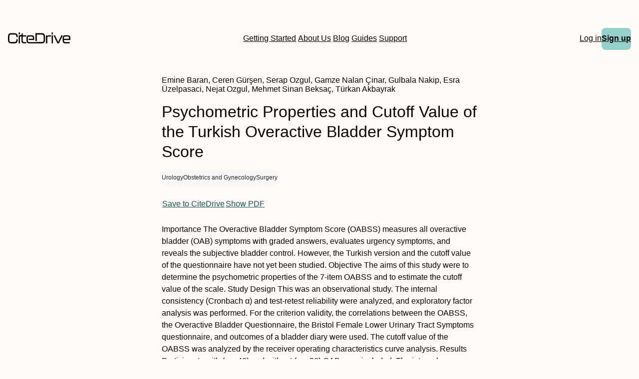

--- FILE ---
content_type: text/html
request_url: https://www.citedrive.com/en/discovery/psychometric-properties-and-cutoff-value-of-the-turkish-overactive-bladder-symptom-score/
body_size: 8003
content:
<!DOCTYPE html><html lang="en"> <head><meta charset="UTF-8"><link rel="icon" href="/favicons/32x32-favicon.ico" sizes="any"><link rel="sitemap" href="/sitemap-index.xml"><link rel="icon" href="/favicons/favicon.svg" type="image/svg+xml"><link rel="apple-touch-icon" href="/favicons/apple-touch-icon.png"><meta name="viewport" content="width=device-width"><meta name="google-adsense-account" content="ca-pub-9078114372269384"><script async src="https://pagead2.googlesyndication.com/pagead/js/adsbygoogle.js?client=ca-pub-9078114372269384" crossorigin="anonymous"></script><title>[PDF] Psychometric Properties and Cutoff Value of the Turkish Overactive Bladder Symptom Score | CiteDrive</title><link rel="canonical" href="https://www.citedrive.com/en/discovery/psychometric-properties-and-cutoff-value-of-the-turkish-overactive-bladder-symptom-score/"><meta name="description" content="
            Importance
            The Overactive Bladder Symptom Score (OABSS) measures all overactive bladder (OAB) symptoms with graded answers, evaluates urgency symptoms, and reveals the subjective bladder control. However, the Turkish version and the cutoff value of the questionnaire have not yet been studied.
          
          
            Objective
            The aims of this study were to determine the psychometric properties of the 7-item OABSS and to estimate the cutoff value of the scale.
          
          
            Study Design
            This was an observational study. The internal consistency (Cronbach α) and test-retest reliability were analyzed, and exploratory factor analysis was performed. For the criterion validity, the correlations between the OABSS, the Overactive Bladder Questionnaire, the Bristol Female Lower Urinary Tract Symptoms questionnaire, and outcomes of a bladder diary were used. The cutoff value of the OABSS was analyzed by the receiver operating characteristics curve analysis.
          
          
            Results
            Participants with (n = 49) and without (n = 38) OAB were included. The internal consistency was very strong (Cronbach α = 0.95). The test-retest reliability was very strong (intraclass correlation coefficients = 0.93–0.95, P = 0.001). The percentage of explanation of the total variance was calculated as 78%. There was a strong to very strong correlation between the OABSS and the Overactive Bladder Questionnaire and Bristol Female Lower Urinary Tract Symptoms scores and outcomes of the bladder diary. The cutoff value for the OABSS was determined as 10.5.
          
          
            Conclusions
            The Turkish OABSS was found to be a valid and reliable scale to determine OAB symptoms and severity. Those who score more than 10.5 on the questionnaire can be considered as at risk of OAB syndrome.
          "><meta name="robots" content="index, follow"><meta property="og:title" content="[PDF] Psychometric Properties and Cutoff Value of the Turkish Overactive Bladder Symptom Score | CiteDrive"><meta property="og:type" content="website"><meta property="og:image" content="https://www.citedrive.com/og-citedrive-logo.png"><meta property="og:url" content="https://www.citedrive.com/en/discovery/psychometric-properties-and-cutoff-value-of-the-turkish-overactive-bladder-symptom-score/"><meta property="og:image:url" content="https://www.citedrive.com/og-citedrive-logo.png"><meta property="og:image:alt" content="CiteDrive Thumbnail"><meta name="twitter:card" content="summary_large_image"><meta name="twitter:site" content="@citedrive"><meta name="twitter:description" content="
            Importance
            The Overactive Bladder Symptom Score (OABSS) measures all overactive bladder (OAB) symptoms with graded answers, evaluates urgency symptoms, and reveals the subjective bladder control. However, the Turkish version and the cutoff value of the questionnaire have not yet been studied.
          
          
            Objective
            The aims of this study were to determine the psychometric properties of the 7-item OABSS and to estimate the cutoff value of the scale.
          
          
            Study Design
            This was an observational study. The internal consistency (Cronbach α) and test-retest reliability were analyzed, and exploratory factor analysis was performed. For the criterion validity, the correlations between the OABSS, the Overactive Bladder Questionnaire, the Bristol Female Lower Urinary Tract Symptoms questionnaire, and outcomes of a bladder diary were used. The cutoff value of the OABSS was analyzed by the receiver operating characteristics curve analysis.
          
          
            Results
            Participants with (n = 49) and without (n = 38) OAB were included. The internal consistency was very strong (Cronbach α = 0.95). The test-retest reliability was very strong (intraclass correlation coefficients = 0.93–0.95, P = 0.001). The percentage of explanation of the total variance was calculated as 78%. There was a strong to very strong correlation between the OABSS and the Overactive Bladder Questionnaire and Bristol Female Lower Urinary Tract Symptoms scores and outcomes of the bladder diary. The cutoff value for the OABSS was determined as 10.5.
          
          
            Conclusions
            The Turkish OABSS was found to be a valid and reliable scale to determine OAB symptoms and severity. Those who score more than 10.5 on the questionnaire can be considered as at risk of OAB syndrome.
          "><meta name="twitter:creator" content="@citedrive"><meta content="Emine Baran, Ceren Gürşen, Serap Ozgul, Gamze Nalan Çinar, Gulbala Nakip, Esra Üzelpasaci, Nejat Ozgul, Mehmet Sinan Beksaç, Türkan Akbayrak" name="citation_authors"><meta content="10.1097/spv.0000000000001446" name="citation_doi"><meta content="Psychometric Properties and Cutoff Value of the Turkish Overactive Bladder Symptom Score" name="citation_title"><meta content="2024-01-12T03:00:07Z" name="citation_date"><meta content="Emine Baran, Ceren Gürşen, Serap Ozgul, Gamze Nalan Çinar, Gulbala Nakip, Esra Üzelpasaci, Nejat Ozgul, Mehmet Sinan Beksaç, Türkan Akbayrak" name="DC.creator"><meta content="10.1097/spv.0000000000001446" name="DC.identifier.DOI"><meta content="Psychometric Properties and Cutoff Value of the Turkish Overactive Bladder Symptom Score" name="DC.title"><meta content="2024-01-12T03:00:07Z" name="DC.date"><link rel="stylesheet" href="/styles/design-tokens.css"><link rel="stylesheet" href="/styles/index.css"><link rel="stylesheet" href="/styles/utils.module.css"><!-- Google tag (gtag.js) --><script type="text/partytown" src="https://www.googletagmanager.com/gtag/js?id=G-B4P7HQL1R8"></script><script type="text/partytown">
      window.dataLayer = window.dataLayer || [];
      function gtag(){dataLayer.push(arguments);}
      gtag('js', new Date());

      gtag('config', 'G-B4P7HQL1R8');
    </script><link rel="stylesheet" href="/_astro/_slug_.9552def6.css" /><script type="module">const l=document.querySelector("body"),e=document.querySelector(".menu-btn"),s=document.querySelector(".overlay");function o(){const t=e?.getAttribute("aria-expanded");t==="true"?(e?.setAttribute("aria-expanded","false"),e.innerHTML='<svg class="svg" width="30" height="30" viewBox="0 0 15 15" fill="hsl(var(--clr) / 1)" xmlns="http://www.w3.org/2000/svg"><path d="M1.5 3C1.22386 3 1 3.22386 1 3.5C1 3.77614 1.22386 4 1.5 4H13.5C13.7761 4 14 3.77614 14 3.5C14 3.22386 13.7761 3 13.5 3H1.5ZM1 7.5C1 7.22386 1.22386 7 1.5 7H13.5C13.7761 7 14 7.22386 14 7.5C14 7.77614 13.7761 8 13.5 8H1.5C1.22386 8 1 7.77614 1 7.5ZM1 11.5C1 11.2239 1.22386 11 1.5 11H13.5C13.7761 11 14 11.2239 14 11.5C14 11.7761 13.7761 12 13.5 12H1.5C1.22386 12 1 11.7761 1 11.5Z" fill-rule="evenodd" clip-rule="evenodd"></path></svg>',s?.classList.toggle("open"),l?.classList.toggle("overflow")):t==="false"&&(e?.setAttribute("aria-expanded","true"),e.innerHTML='<svg class="svg" width="30" height="30" viewBox="0 0 15 15" fill="hsl(var(--clr) / 1)" xmlns="http://www.w3.org/2000/svg"><path d="M12.8536 2.85355C13.0488 2.65829 13.0488 2.34171 12.8536 2.14645C12.6583 1.95118 12.3417 1.95118 12.1464 2.14645L7.5 6.79289L2.85355 2.14645C2.65829 1.95118 2.34171 1.95118 2.14645 2.14645C1.95118 2.34171 1.95118 2.65829 2.14645 2.85355L6.79289 7.5L2.14645 12.1464C1.95118 12.3417 1.95118 12.6583 2.14645 12.8536C2.34171 13.0488 2.65829 13.0488 2.85355 12.8536L7.5 8.20711L12.1464 12.8536C12.3417 13.0488 12.6583 13.0488 12.8536 12.8536C13.0488 12.6583 13.0488 12.3417 12.8536 12.1464L8.20711 7.5L12.8536 2.85355Z" fill-rule="evenodd" clip-rule="evenodd"></path></svg>',s?.classList.toggle("open"),l?.classList.toggle("overflow"))}e?.addEventListener("click",o);
</script>
<script>!(function(w,p,f,c){if(!window.crossOriginIsolated && !navigator.serviceWorker) return;c=w[p]=Object.assign(w[p]||{},{"lib":"/~partytown/","debug":false});c[f]=(c[f]||[]).concat(["dataLayer.push"])})(window,'partytown','forward');/* Partytown 0.8.2 - MIT builder.io */
!function(t,e,n,i,o,r,a,s,d,c,l,p){function u(){p||(p=1,"/"==(a=(r.lib||"/~partytown/")+(r.debug?"debug/":""))[0]&&(d=e.querySelectorAll('script[type="text/partytown"]'),i!=t?i.dispatchEvent(new CustomEvent("pt1",{detail:t})):(s=setTimeout(f,1e4),e.addEventListener("pt0",w),o?h(1):n.serviceWorker?n.serviceWorker.register(a+(r.swPath||"partytown-sw.js"),{scope:a}).then((function(t){t.active?h():t.installing&&t.installing.addEventListener("statechange",(function(t){"activated"==t.target.state&&h()}))}),console.error):f())))}function h(t){c=e.createElement(t?"script":"iframe"),t||(c.style.display="block",c.style.width="0",c.style.height="0",c.style.border="0",c.style.visibility="hidden",c.setAttribute("aria-hidden",!0)),c.src=a+"partytown-"+(t?"atomics.js?v=0.8.2":"sandbox-sw.html?"+Date.now()),e.querySelector(r.sandboxParent||"body").appendChild(c)}function f(n,o){for(w(),i==t&&(r.forward||[]).map((function(e){delete t[e.split(".")[0]]})),n=0;n<d.length;n++)(o=e.createElement("script")).innerHTML=d[n].innerHTML,o.nonce=r.nonce,e.head.appendChild(o);c&&c.parentNode.removeChild(c)}function w(){clearTimeout(s)}r=t.partytown||{},i==t&&(r.forward||[]).map((function(e){l=t,e.split(".").map((function(e,n,i){l=l[i[n]]=n+1<i.length?"push"==i[n+1]?[]:l[i[n]]||{}:function(){(t._ptf=t._ptf||[]).push(i,arguments)}}))})),"complete"==e.readyState?u():(t.addEventListener("DOMContentLoaded",u),t.addEventListener("load",u))}(window,document,navigator,top,window.crossOriginIsolated);</script></head> <body>  <div class="wrapper flow"> <header class="header" data-astro-cid-3ef6ksr2> <nav role="navigation" class="grid-container nav" data-astro-cid-3ef6ksr2> <a class="logo-wrapper" aria-label="Home" href="/en/" data-astro-cid-3ef6ksr2> <svg id="a" width="125.29" height="21.28" viewBox="0 0 125.29 21.28" fill="hsl(var(--clr) / 1)" data-astro-cid-3ef6ksr2> <path d="m0,14.45v-6.13C0,3.95,1.82,1.49,6.64,1.49h6.24c4.82,0,6.64,2.46,6.64,6.83v.22c0,.36-.2.56-.56.56h-1.62c-.36,0-.56-.17-.56-.45v-.42c0-3.19-1.06-4.09-3.89-4.09h-6.24c-2.83,0-3.89.9-3.89,4.09v6.3c0,3.16,1.09,4.06,3.89,4.06h6.24c2.8,0,3.89-.9,3.89-4.06v-.62c0-.36.2-.56.56-.56h1.62c.36,0,.56.2.56.53v.56c0,4.34-1.82,6.8-6.64,6.8h-6.24c-4.82,0-6.64-2.46-6.64-6.8Z" data-astro-cid-3ef6ksr2></path> <path d="m23.48,0h-1.52c-.36,0-.56.2-.56.56v2.66c0,.37.2.56.56.56h1.52c.36,0,.56-.19.56-.56V.56c0-.36-.2-.56-.56-.56Z" data-astro-cid-3ef6ksr2></path> <path d="m29.58,7.96v7.58c0,2.52.78,3.28,3.58,3.28h2.86c.36,0,.56.19.56.56v1.32c0,.36-.2.56-.56.56h-2.86c-5.06,0-6.21-2.02-6.21-5.94v-7.36h-2.91v12.74c0,.36-.2.56-.56.56h-1.52c-.36,0-.56-.2-.56-.56V6.08c0-.36.2-.56.56-.56h.66c2.75,0,5.08-.25,5.11-3.44,0-.4.2-.59.56-.59h.73c.36,0,.56.19.56.56v3.47h6.44c.36,0,.56.2.56.56v1.31c0,.37-.2.57-.56.57h-6.44Z" data-astro-cid-3ef6ksr2></path> <path d="m74.36,8.91v5.04c0,5.09-1.82,7.31-6.61,7.31h-24.83c-4.68,0-5.8-2.05-5.8-6.22v-3.39c0-4.06,1.12-6.13,5.8-6.13h3.94c4.68,0,5.8,2.07,5.8,6.13v2.52c0,.37-.2.56-.56.56h-10.42v-2.38h8.35v-.89c0-2.83-.62-3.45-3.22-3.45h-3.84c-2.6,0-3.22.62-3.22,3.45v3.8c0,2.89.62,3.5,3.22,3.5h14.9s9.63-.14,9.63-.14c3.02,0,4.14-.92,4.14-4.7v-5.01c0-3.78-1.09-4.76-4.14-4.76h-9.63v12.72h-2.75V2.05c0-.37.2-.56.56-.56h12.07c4.79,0,6.61,2.29,6.61,7.42Z" data-astro-cid-3ef6ksr2></path> <path d="m85.9,5.54c.36,0,.56.2.56.56v1.37c0,.36-.2.56-.56.56h-3.81c-2.21,0-3.22.5-3.22,3.5v9.18c0,.36-.2.56-.56.56h-1.51c-.36,0-.56-.2-.56-.56V6.1c0-.36.2-.56.56-.56h1.51c.36,0,.56.2.56.56v1.48c.62-1.37,1.9-2.04,4.45-2.04h2.58Z" data-astro-cid-3ef6ksr2></path> <path d="m87.61,3.25V.59c0-.36.2-.56.56-.56h1.51c.36,0,.56.2.56.56v2.66c0,.36-.2.56-.56.56h-1.51c-.36,0-.56-.2-.56-.56Zm0,17.47V6.1c0-.36.2-.56.56-.56h1.51c.36,0,.56.2.56.56v14.62c0,.36-.2.56-.56.56h-1.51c-.36,0-.56-.2-.56-.56Z" data-astro-cid-3ef6ksr2></path> <path d="m99.07,20.86l-7.34-14.64c-.2-.39-.03-.67.39-.67h1.74c.31,0,.5.14.64.42l6.27,12.74,6.27-12.74c.14-.28.34-.42.64-.42h1.76c.42,0,.59.28.39.67l-7.36,14.64c-.14.28-.34.42-.64.42h-2.13c-.31,0-.5-.14-.64-.42Z" data-astro-cid-3ef6ksr2></path> <path d="m109.75,15.06v-3.39c0-4.06,1.12-6.13,5.8-6.13h3.95c4.68,0,5.8,2.07,5.8,6.13v2.52c0,.36-.2.56-.56.56h-12.35v.53c0,2.88.62,3.5,3.22,3.5h7.87c.36,0,.56.2.56.56v1.37c0,.36-.2.56-.56.56h-7.92c-4.68,0-5.8-2.04-5.8-6.22Zm12.91-2.69v-.9c0-2.83-.62-3.44-3.22-3.44h-3.84c-2.6,0-3.22.62-3.22,3.44v.9h10.28Z" data-astro-cid-3ef6ksr2></path> </svg> </a> <div class="search-wrapper" data-astro-cid-3ef6ksr2>   <a class="hollow-link" href="/en/docs/quick-start/" data-astro-cid-3ef6ksr2> Getting Started </a> <a class="hollow-link" href="/en/about/" data-astro-cid-3ef6ksr2> About Us </a> <a class="hollow-link" href="/en/blog/" data-astro-cid-3ef6ksr2> Blog </a> <a class="hollow-link" href="/en/docs/" data-astro-cid-3ef6ksr2> Guides </a> <a class="hollow-link" href="https://github.com/orgs/citedrive/discussions" data-astro-cid-3ef6ksr2> Support </a> </div> <div class="container" data-astro-cid-3ef6ksr2> <div class="mobile-search-wrapper" data-astro-cid-3ef6ksr2>  </div> <a class="hollow-link" href="https://app.citedrive.com/" data-astro-cid-3ef6ksr2> Log in </a> <a href="https://app.citedrive.com/sign-up" class="new-link" data-astro-cid-wwfk4j7f>Sign up</a>  <nav aria-label="Mobile menu" data-astro-cid-6aabv5oc> <button class="menu-btn" aria-label="Toggle Mobile Menu" aria-expanded="false" data-astro-cid-6aabv5oc> <svg width="30" height="30" viewBox="0 0 15 15" fill="hsl(var(--clr) / 1)" xmlns="http://www.w3.org/2000/svg" data-astro-cid-6aabv5oc> <path d="M1.5 3C1.22386 3 1 3.22386 1 3.5C1 3.77614 1.22386 4 1.5 4H13.5C13.7761 4 14 3.77614 14 3.5C14 3.22386 13.7761 3 13.5 3H1.5ZM1 7.5C1 7.22386 1.22386 7 1.5 7H13.5C13.7761 7 14 7.22386 14 7.5C14 7.77614 13.7761 8 13.5 8H1.5C1.22386 8 1 7.77614 1 7.5ZM1 11.5C1 11.2239 1.22386 11 1.5 11H13.5C13.7761 11 14 11.2239 14 11.5C14 11.7761 13.7761 12 13.5 12H1.5C1.22386 12 1 11.7761 1 11.5Z" fill-rule="evenodd" clip-rule="evenodd" data-astro-cid-6aabv5oc></path> </svg> </button> <div role="dialog" class="overlay" aria-label="Main menu" data-astro-cid-6aabv5oc> <div class="new-mobile-menu" data-astro-cid-6aabv5oc> <ul data-astro-cid-6aabv5oc> <li data-astro-cid-6aabv5oc><a href="/en/docs/quick-start/" data-astro-cid-6aabv5oc>Getting started</a></li> <li data-astro-cid-6aabv5oc><a href="/en/docs/" data-astro-cid-6aabv5oc>Guides</a></li> <li data-astro-cid-6aabv5oc><a href="/en/blog/" data-astro-cid-6aabv5oc>Blog</a></li> <li data-astro-cid-6aabv5oc><a href="/en/about/" data-astro-cid-6aabv5oc>About Us</a></li> <li data-astro-cid-6aabv5oc><a href="https://github.com/orgs/citedrive/discussions" data-astro-cid-6aabv5oc>Support</a></li> </ul> </div> </div> </nav>   </div> </nav> </header>  <main class="main flow"> <div class="grid-container" data-astro-cid-foo5qrfn> <div class="discovery-container" data-astro-cid-foo5qrfn> <div class="paper-header" data-astro-cid-foo5qrfn> <div data-astro-cid-foo5qrfn> <span class="paper-author" data-astro-cid-foo5qrfn> Emine Baran, Ceren Gürşen, Serap Ozgul, Gamze Nalan Çinar, Gulbala Nakip, Esra Üzelpasaci, Nejat Ozgul, Mehmet Sinan Beksaç, Türkan Akbayrak </span> </div> <h1 class="discovery-title" data-astro-cid-foo5qrfn>Psychometric Properties and Cutoff Value of the Turkish Overactive Bladder Symptom Score</h1> </div> <div class="paper-year-key" data-astro-cid-foo5qrfn> <span data-astro-cid-foo5qrfn></span> <ul class="flex" style="gap:.5rem;flex-wrap:wrap" data-astro-cid-foo5qrfn> <li class="tag sm" data-astro-cid-foo5qrfn> Urology </li><li class="tag sm" data-astro-cid-foo5qrfn> Obstetrics and Gynecology </li><li class="tag sm" data-astro-cid-foo5qrfn> Surgery </li> </ul> </div> <div class="btn-group" data-astro-cid-foo5qrfn> <a class="paper-btn" href="https://app.citedrive.com/api/[base64]" data-astro-cid-foo5qrfn>
Save to CiteDrive
</a> <a class="paper-btn" href="http://dx.doi.org/10.1097/spv.0000000000001446" data-astro-cid-foo5qrfn>
Show PDF
</a> </div> <p class="paper-abstract" data-astro-cid-foo5qrfn><jats:sec>
            <jats:title>Importance</jats:title>
            <jats:p>The Overactive Bladder Symptom Score (OABSS) measures all overactive bladder (OAB) symptoms with graded answers, evaluates urgency symptoms, and reveals the subjective bladder control. However, the Turkish version and the cutoff value of the questionnaire have not yet been studied.</jats:p>
          </jats:sec>
          <jats:sec>
            <jats:title>Objective</jats:title>
            <jats:p>The aims of this study were to determine the psychometric properties of the 7-item OABSS and to estimate the cutoff value of the scale.</jats:p>
          </jats:sec>
          <jats:sec>
            <jats:title>Study Design</jats:title>
            <jats:p>This was an observational study. The internal consistency (Cronbach α) and test-retest reliability were analyzed, and exploratory factor analysis was performed. For the criterion validity, the correlations between the OABSS, the Overactive Bladder Questionnaire, the Bristol Female Lower Urinary Tract Symptoms questionnaire, and outcomes of a bladder diary were used. The cutoff value of the OABSS was analyzed by the receiver operating characteristics curve analysis.</jats:p>
          </jats:sec>
          <jats:sec>
            <jats:title>Results</jats:title>
            <jats:p>Participants with (n = 49) and without (n = 38) OAB were included. The internal consistency was very strong (Cronbach α = 0.95). The test-retest reliability was very strong (intraclass correlation coefficients = 0.93–0.95, <jats:italic toggle="yes">P</jats:italic> = 0.001). The percentage of explanation of the total variance was calculated as 78%. There was a strong to very strong correlation between the OABSS and the Overactive Bladder Questionnaire and Bristol Female Lower Urinary Tract Symptoms scores and outcomes of the bladder diary. The cutoff value for the OABSS was determined as 10.5.</jats:p>
          </jats:sec>
          <jats:sec>
            <jats:title>Conclusions</jats:title>
            <jats:p>The Turkish OABSS was found to be a valid and reliable scale to determine OAB symptoms and severity. Those who score more than 10.5 on the questionnaire can be considered as at risk of OAB syndrome.</jats:p>
          </jats:sec></p> <div class="styled-div" data-astro-cid-4niwnwua> <h2 data-astro-cid-4niwnwua>Need a simple solution for <span class="spanferkel" data-astro-cid-4niwnwua>managing</span> your <span class="spanferkel" data-astro-cid-4niwnwua>BibTeX</span> entries? Explore CiteDrive!</h2> <ul class="features-list" data-astro-cid-4niwnwua> <li data-astro-cid-4niwnwua>Web-based, modern reference management</li> <li data-astro-cid-4niwnwua>Collaborate and share with fellow researchers</li> <li data-astro-cid-4niwnwua>Integration with Overleaf</li> <li data-astro-cid-4niwnwua>Comprehensive BibTeX/BibLaTeX support</li> <li data-astro-cid-4niwnwua>Save articles and websites directly from your browser</li> <li data-astro-cid-4niwnwua>Search for new articles from a database of tens of millions of references</li> </ul> <a href="https://app.citedrive.com/sign-up" class="cta-button" data-astro-cid-4niwnwua>Try out CiteDrive</a> </div>  <h2 data-astro-cid-foo5qrfn>More from our Archive</h2> <ul class="paper-container" data-astro-cid-foo5qrfn> <li data-astro-cid-efccusop> <a class="search-item-container&quot;" href="/en/discovery/does-intensitymodulated-radiation-therapy-by-helical-tomotherapy-for-prostate-cancer-increase-the-subsequent-risk-of-bladder-cancer-a-propensity-sco/" data-astro-cid-efccusop> <div style="display:flex;align-items:center;gap:.5rem" data-astro-cid-efccusop> <span style="color:var(--clr);font-size:.8rem;padding:.25rem .5rem;background-color:var(--clr-bg-tertiary);border-radius:.25rem" data-astro-cid-efccusop> <strong data-astro-cid-efccusop>DOI:</strong> 10.1111/iju.15373 </span> <span style="font-size:.8rem" data-astro-cid-efccusop>2024</span> </div> <h3 style="font-size:.95rem;font-weight:500" data-astro-cid-efccusop> Does intensity‐modulated radiation therapy by helical tomotherapy for prostate cancer increase the subsequent risk of bladder cancer? A propensity score‐matched analysis </h3> <p style="font-size:.8rem" data-astro-cid-efccusop> <i data-astro-cid-efccusop>Fumio Tsukuda, Yasunari Tanaka, Shuichiro Narita, Toshihiro Shimizu, Shu Nakasuka, Kiichi Hagiwara, Noboru Sakamoto, Kawano Toshihiro, Yutaka Horiguchi, Shoji Koga</i> </p> </a> </li> <li data-astro-cid-efccusop> <a class="search-item-container&quot;" href="/en/discovery/psychometric-properties-and-cutoff-value-of-the-turkish-overactive-bladder-symptom-score/" data-astro-cid-efccusop> <div style="display:flex;align-items:center;gap:.5rem" data-astro-cid-efccusop> <span style="color:var(--clr);font-size:.8rem;padding:.25rem .5rem;background-color:var(--clr-bg-tertiary);border-radius:.25rem" data-astro-cid-efccusop> <strong data-astro-cid-efccusop>DOI:</strong> 10.1097/spv.0000000000001446 </span> <span style="font-size:.8rem" data-astro-cid-efccusop>2024</span> </div> <h3 style="font-size:.95rem;font-weight:500" data-astro-cid-efccusop> Psychometric Properties and Cutoff Value of the Turkish Overactive Bladder Symptom Score </h3> <p style="font-size:.8rem" data-astro-cid-efccusop> <i data-astro-cid-efccusop>Emine Baran, Ceren Gürşen, Serap Ozgul, Gamze Nalan Çinar, Gulbala Nakip, Esra Üzelpasaci, Nejat Ozgul, Mehmet Sinan Beksaç, Türkan Akbayrak</i> </p> </a> </li> <li data-astro-cid-efccusop> <a class="search-item-container&quot;" href="/en/discovery/characterization-of-pain-associated-with-pelvic-organ-prolapse-is-surgery-the-answer/" data-astro-cid-efccusop> <div style="display:flex;align-items:center;gap:.5rem" data-astro-cid-efccusop> <span style="color:var(--clr);font-size:.8rem;padding:.25rem .5rem;background-color:var(--clr-bg-tertiary);border-radius:.25rem" data-astro-cid-efccusop> <strong data-astro-cid-efccusop>DOI:</strong> 10.1097/spv.0000000000001440 </span> <span style="font-size:.8rem" data-astro-cid-efccusop>2024</span> </div> <h3 style="font-size:.95rem;font-weight:500" data-astro-cid-efccusop> Characterization of Pain Associated With Pelvic Organ Prolapse: Is Surgery the Answer? </h3> <p style="font-size:.8rem" data-astro-cid-efccusop> <i data-astro-cid-efccusop>Angela S. Yuan, Cecile A. Ferrando, Lisa C. Hickman</i> </p> </a> </li> <li data-astro-cid-efccusop> <a class="search-item-container&quot;" href="/en/discovery/sex-hormones-and-the-total-testosteroneestradiol-ratio-as-predictors-of-severe-acute-respiratory-syndrome-coronavirus-2-infection-in-hospitalized-men/" data-astro-cid-efccusop> <div style="display:flex;align-items:center;gap:.5rem" data-astro-cid-efccusop> <span style="color:var(--clr);font-size:.8rem;padding:.25rem .5rem;background-color:var(--clr-bg-tertiary);border-radius:.25rem" data-astro-cid-efccusop> <strong data-astro-cid-efccusop>DOI:</strong> 10.1111/andr.13581 </span> <span style="font-size:.8rem" data-astro-cid-efccusop>2024</span> </div> <h3 style="font-size:.95rem;font-weight:500" data-astro-cid-efccusop> Sex hormones and the total testosterone:estradiol ratio as predictors of severe acute respiratory syndrome coronavirus 2 infection in hospitalized men </h3> <p style="font-size:.8rem" data-astro-cid-efccusop> <i data-astro-cid-efccusop>David Ruiz‐Ochoa, Armando‐Raúl Guerra‐Ruiz, María‐Teresa García‐Unzueta, Pedro Muñoz‐Cacho, Bryan Rodriguez‐Montalvan, Carlos Antonio Amado‐Diago, Bernardo‐Alio Lavín‐Gómez, María‐Eliecer Cano‐García, Daniel Pablo‐Marcos, Luis Alberto Vázquez</i> </p> </a> </li> <li data-astro-cid-efccusop> <a class="search-item-container&quot;" href="/en/discovery/trial-design-for-mixed-urinary-incontinence-midurethral-sling-versus-botulinum-toxin-a/" data-astro-cid-efccusop> <div style="display:flex;align-items:center;gap:.5rem" data-astro-cid-efccusop> <span style="color:var(--clr);font-size:.8rem;padding:.25rem .5rem;background-color:var(--clr-bg-tertiary);border-radius:.25rem" data-astro-cid-efccusop> <strong data-astro-cid-efccusop>DOI:</strong> 10.1097/spv.0000000000001422 </span> <span style="font-size:.8rem" data-astro-cid-efccusop>2024</span> </div> <h3 style="font-size:.95rem;font-weight:500" data-astro-cid-efccusop> Trial Design for Mixed Urinary Incontinence: Midurethral Sling Versus Botulinum Toxin A </h3> <p style="font-size:.8rem" data-astro-cid-efccusop> <i data-astro-cid-efccusop>Heidi S. Harvie, Holly E. Richter, Vivian W. Sung, Christopher J. Chermansky, Shawn A. Menefee, David D. Rahn, Cindy L. Amundsen, Lily A. Arya, Carolyn Huitema, Donna Mazloomdoost, Sonia Thomas,  </i> </p> </a> </li> <li data-astro-cid-efccusop> <a class="search-item-container&quot;" href="/en/discovery/longterm-followup-of-congenital-hydronephrosis-in-a-singlecenter-study/" data-astro-cid-efccusop> <div style="display:flex;align-items:center;gap:.5rem" data-astro-cid-efccusop> <span style="color:var(--clr);font-size:.8rem;padding:.25rem .5rem;background-color:var(--clr-bg-tertiary);border-radius:.25rem" data-astro-cid-efccusop> <strong data-astro-cid-efccusop>DOI:</strong> 10.1111/iju.15391 </span> <span style="font-size:.8rem" data-astro-cid-efccusop>2024</span> </div> <h3 style="font-size:.95rem;font-weight:500" data-astro-cid-efccusop> Long‐term follow‐up of congenital hydronephrosis in a single‐center study </h3> <p style="font-size:.8rem" data-astro-cid-efccusop> <i data-astro-cid-efccusop>Yosuke Morizawa, Katsuya Aoki, Shinji Fukui, Mitsuru Tomizawa, Takuto Shimizu, Kenta Onishi, Shunta Hori, Daisuke Gotoh, Yasushi Nakai, Makito Miyake, Kazumasa Torimoto, Ken Fujimoto, Takeshi Otani, Kiyohide Fujimoto</i> </p> </a> </li> <li data-astro-cid-efccusop> <a class="search-item-container&quot;" href="/en/discovery/current-role-of-radiomics-and-radiogenomics-in-predicting-oncological-outcomes-in-bladder-cancer/" data-astro-cid-efccusop> <div style="display:flex;align-items:center;gap:.5rem" data-astro-cid-efccusop> <span style="color:var(--clr);font-size:.8rem;padding:.25rem .5rem;background-color:var(--clr-bg-tertiary);border-radius:.25rem" data-astro-cid-efccusop> <strong data-astro-cid-efccusop>DOI:</strong> 10.1097/cu9.0000000000000235 </span> <span style="font-size:.8rem" data-astro-cid-efccusop>2024</span> </div> <h3 style="font-size:.95rem;font-weight:500" data-astro-cid-efccusop> Current role of radiomics and radiogenomics in predicting oncological outcomes in bladder cancer </h3> <p style="font-size:.8rem" data-astro-cid-efccusop> <i data-astro-cid-efccusop>Niall J. O’Sullivan, Hugo C. Temperley, Alison Corr, James F.M. Meaney, Peter E. Lonergan, Michael E. Kelly</i> </p> </a> </li> <li data-astro-cid-efccusop> <a class="search-item-container&quot;" href="/en/discovery/two-novel-deep-learning-models-to-predict-spontaneous-ureteral-calculi-passage-model-development-and-validation/" data-astro-cid-efccusop> <div style="display:flex;align-items:center;gap:.5rem" data-astro-cid-efccusop> <span style="color:var(--clr);font-size:.8rem;padding:.25rem .5rem;background-color:var(--clr-bg-tertiary);border-radius:.25rem" data-astro-cid-efccusop> <strong data-astro-cid-efccusop>DOI:</strong> 10.1097/cu9.0000000000000236 </span> <span style="font-size:.8rem" data-astro-cid-efccusop>2024</span> </div> <h3 style="font-size:.95rem;font-weight:500" data-astro-cid-efccusop> Two novel deep-learning models to predict spontaneous ureteral calculi passage: Model development and validation </h3> <p style="font-size:.8rem" data-astro-cid-efccusop> <i data-astro-cid-efccusop>Zhiying Xiao, Hui Bai, Yumeng Zhang</i> </p> </a> </li> <li data-astro-cid-efccusop> <a class="search-item-container&quot;" href="/en/discovery/association-of-abstinence-time-with-semen-quality-and-fertility-outcomes-a-systematic-review-and-doseresponse-metaanalysis/" data-astro-cid-efccusop> <div style="display:flex;align-items:center;gap:.5rem" data-astro-cid-efccusop> <span style="color:var(--clr);font-size:.8rem;padding:.25rem .5rem;background-color:var(--clr-bg-tertiary);border-radius:.25rem" data-astro-cid-efccusop> <strong data-astro-cid-efccusop>DOI:</strong> 10.1111/andr.13583 </span> <span style="font-size:.8rem" data-astro-cid-efccusop>2024</span> </div> <h3 style="font-size:.95rem;font-weight:500" data-astro-cid-efccusop> Association of abstinence time with semen quality and fertility outcomes: a systematic review and dose–response meta‐analysis </h3> <p style="font-size:.8rem" data-astro-cid-efccusop> <i data-astro-cid-efccusop>Chengchao Du, Yi Li, Chongyang Yin, Xuefeng Luo, Xiangcheng Pan</i> </p> </a> </li> <li data-astro-cid-efccusop> <a class="search-item-container&quot;" href="/en/discovery/surgery-for-female-urethral-stricture/" data-astro-cid-efccusop> <div style="display:flex;align-items:center;gap:.5rem" data-astro-cid-efccusop> <span style="color:var(--clr);font-size:.8rem;padding:.25rem .5rem;background-color:var(--clr-bg-tertiary);border-radius:.25rem" data-astro-cid-efccusop> <strong data-astro-cid-efccusop>DOI:</strong> 10.1002/nau.25358 </span> <span style="font-size:.8rem" data-astro-cid-efccusop>2024</span> </div> <h3 style="font-size:.95rem;font-weight:500" data-astro-cid-efccusop> Surgery for female urethral stricture </h3> <p style="font-size:.8rem" data-astro-cid-efccusop> <i data-astro-cid-efccusop>Béatrice Bouchard, Lysanne Campeau</i> </p> </a> </li>  </ul> </div> </div> </main> <footer class="footer" data-astro-cid-sz7xmlte> <div class="footer-container" data-astro-cid-sz7xmlte> <div class="footer-row-1" data-astro-cid-sz7xmlte> <strong data-astro-cid-sz7xmlte>CiteDrive Companion</strong> <ul class="footer_list" data-astro-cid-sz7xmlte> <li data-astro-cid-sz7xmlte> <a href="https://chrome.google.com/webstore/detail/citedrive-bibtex-companio/gmmonfphegngpcbcapfbgembkjeookik" data-astro-cid-sz7xmlte>CiteDrive Companion for Chrome</a> </li><li data-astro-cid-sz7xmlte> <a href="https://addons.mozilla.org/en-US/firefox/addon/citedrive-companion/" data-astro-cid-sz7xmlte>CiteDrive Companion for Firefox</a> </li><li data-astro-cid-sz7xmlte> <a href="https://microsoftedge.microsoft.com/addons/detail/citedrive-companion/kpmepfpbjehnlgfbcnbmgihklkkmfnpo" data-astro-cid-sz7xmlte>CiteDrive Companion for Edge</a> </li> </ul> <strong data-astro-cid-sz7xmlte>Resources</strong> <ul class="footer_list" data-astro-cid-sz7xmlte> <li data-astro-cid-sz7xmlte> <a href="/en/docs/quick-start/" data-astro-cid-sz7xmlte>Documentation</a> </li><li data-astro-cid-sz7xmlte> <a href="/en/blog/" data-astro-cid-sz7xmlte>Blog</a> </li><li data-astro-cid-sz7xmlte> <a href="https://github.com/orgs/citedrive/discussions" data-astro-cid-sz7xmlte>GitHub Discussions</a> </li> </ul> </div> <div class="footer-row-5" data-astro-cid-sz7xmlte> <strong data-astro-cid-sz7xmlte>Featured</strong> <ul class="footer_list" data-astro-cid-sz7xmlte> <li data-astro-cid-sz7xmlte> <a href="/en/citedrive-recommends/" data-astro-cid-sz7xmlte>CiteDrive Recommends</a> </li><li data-astro-cid-sz7xmlte> <a href="/en/citations/" data-astro-cid-sz7xmlte>Citations</a> </li> </ul> <strong data-astro-cid-sz7xmlte>Follow us</strong> <ul class="footer_list" data-astro-cid-sz7xmlte> <li data-astro-cid-sz7xmlte> <a href="https://twitter.com/citedrive" data-astro-cid-sz7xmlte>CiteDrive</a> </li><li data-astro-cid-sz7xmlte> <a href="https://www.youtube.com/@citedrive" data-astro-cid-sz7xmlte>YouTube</a> </li> </ul> </div>  <div class="footer-row-3" data-astro-cid-sz7xmlte> <strong data-astro-cid-sz7xmlte>Friends</strong> <ul class="footer_list" style="margin-bottom:1.5rem" data-astro-cid-sz7xmlte> <li data-astro-cid-sz7xmlte> <a href="https://bibtex.eu/" data-astro-cid-sz7xmlte>www.bibtex.eu</a> </li><li data-astro-cid-sz7xmlte> <a href="https://biblatex.org/" data-astro-cid-sz7xmlte>www.biblatex.eu</a> </li><li data-astro-cid-sz7xmlte> <a href="https://datanautes.com/" data-astro-cid-sz7xmlte>www.datanautes.com</a> </li><li data-astro-cid-sz7xmlte> <a href="https://www.behaviorcloud.com/" data-astro-cid-sz7xmlte>www.behaviorcloud.com</a> </li> </ul> <strong data-astro-cid-sz7xmlte>Feedback</strong> <ul class="footer_list" data-astro-cid-sz7xmlte> <li data-astro-cid-sz7xmlte> <a href="mailto:hello@citedrive.com" data-astro-cid-sz7xmlte>hello@citedrive.com</a> </li> </ul> </div> <div class="footer-row-4" data-astro-cid-sz7xmlte> <ul class="flex" style="margin:0" data-astro-cid-sz7xmlte> <li data-astro-cid-sz7xmlte> <a href="/en/terms-and-conditions/" data-astro-cid-sz7xmlte> Terms and Conditions </a> </li> <li data-astro-cid-sz7xmlte> <a href="/en/privacy-policy/" data-astro-cid-sz7xmlte> Privacy Policy </a> </li> </ul>  <p data-astro-cid-sz7xmlte>CiteDrive, INC - Made in Columbus, Ohio and Düsseldorf, Germany</p> </div> </div> </footer>  </div>  </body></html> 

--- FILE ---
content_type: text/html; charset=utf-8
request_url: https://www.google.com/recaptcha/api2/aframe
body_size: 249
content:
<!DOCTYPE HTML><html><head><meta http-equiv="content-type" content="text/html; charset=UTF-8"></head><body><script nonce="NCOlql7duVBwhPG1Qz6yPg">/** Anti-fraud and anti-abuse applications only. See google.com/recaptcha */ try{var clients={'sodar':'https://pagead2.googlesyndication.com/pagead/sodar?'};window.addEventListener("message",function(a){try{if(a.source===window.parent){var b=JSON.parse(a.data);var c=clients[b['id']];if(c){var d=document.createElement('img');d.src=c+b['params']+'&rc='+(localStorage.getItem("rc::a")?sessionStorage.getItem("rc::b"):"");window.document.body.appendChild(d);sessionStorage.setItem("rc::e",parseInt(sessionStorage.getItem("rc::e")||0)+1);localStorage.setItem("rc::h",'1768751466110');}}}catch(b){}});window.parent.postMessage("_grecaptcha_ready", "*");}catch(b){}</script></body></html>